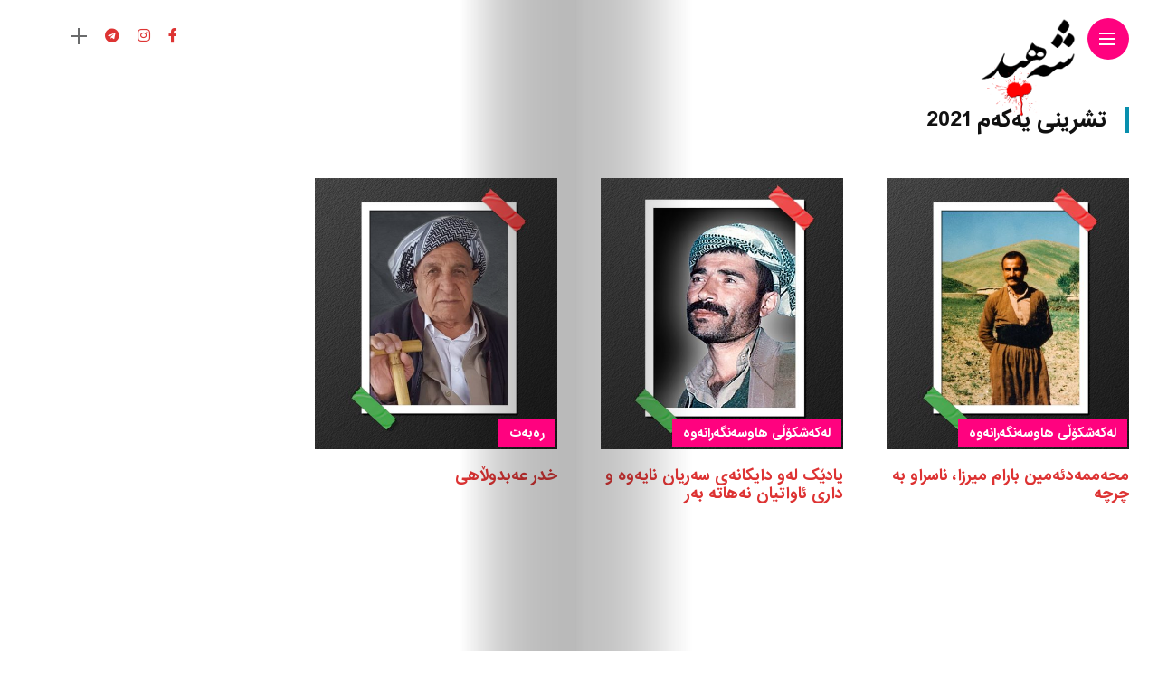

--- FILE ---
content_type: text/html; charset=UTF-8
request_url: https://shehid.com/?m=202110
body_size: 58463
content:
<!DOCTYPE html>
<html dir="rtl" lang="ckb">
<head>
    <meta charset="UTF-8">
    <meta http-equiv="X-UA-Compatible" content="IE=edge">
    <meta name="viewport" content="width=device-width, initial-scale=1">
    <link rel="profile" href="http://gmpg.org/xfn/11" />
    <link rel="pingback" href="https://shehid.com/xmlrpc.php">
		    <title>تشرینی یه‌كه‌م 2021 &#8211; شەهید</title>
<meta name='robots' content='max-image-preview:large' />
<link rel='dns-prefetch' href='//fonts.googleapis.com' />
<link rel="alternate" type="application/rss+xml" title="Feed ـی شەهید &raquo;" href="https://shehid.com/?feed=rss2" />
<link rel="alternate" type="application/rss+xml" title="Feed ـی لێدوانەکانی شەهید &raquo;" href="https://shehid.com/?feed=comments-rss2" />
<meta property="og:image" content="https://shehid.com/wp-content/uploads/2021/10/mahabad2323-490x550.jpg"/><meta property="og:description" content="نووسینی: سەڵاح شەشە کاک جەلیل گادانی و دادە چیمەن( برازای چرچەی) داوایان لێکردم بیرەوەری خۆم و کاک چرچەیان بۆ..."/><style id='wp-img-auto-sizes-contain-inline-css' type='text/css'>
img:is([sizes=auto i],[sizes^="auto," i]){contain-intrinsic-size:3000px 1500px}
/*# sourceURL=wp-img-auto-sizes-contain-inline-css */
</style>
<link rel='stylesheet' id='owl-carousel-css' href='https://shehid.com/wp-content/themes/anymag/assets/css/owl.carousel.css?ver=2.3.4' type='text/css' media='all' />
<link rel='stylesheet' id='fontawesome-css' href='https://shehid.com/wp-content/themes/anymag/assets/fonts/fontawesome-5.13.0/css/all.min.css?ver=5.13.0' type='text/css' media='all' />
<link rel='stylesheet' id='simplebar-css' href='https://shehid.com/wp-content/themes/anymag/assets/css/simple-bar.css?ver=2.2.1' type='text/css' media='all' />
<link rel='stylesheet' id='interlace-css-css' href='https://shehid.com/wp-content/themes/anymag/assets/css/interlace.css?ver=2.2.1' type='text/css' media='all' />
<link rel='stylesheet' id='anymag-main-css' href='https://shehid.com/wp-content/themes/anymag/style.css?ver=1.0' type='text/css' media='all' />
<style id='anymag-main-inline-css' type='text/css'>
body,input,.button,.content-part .post-meta,.widget_recent_entries span,.sidebar ul li.cat-item,.list-date,.latest-posts-meta,.post-meta,.slider-list-meta,.sidebar .widget_recent_comments .recentcomments .url,input,select,textarea {font-family:Poppins;}body,#hidden-sidebar.active .widgets-side,.magcover,.post-format,#top-bar-right,.turn-left {background:#fff;} .searchform-overlay {background-color:rgba(255,255,255,0.95);}body p {font-size:15px;line-height:1.6em; letter-spacing:0px;}h1,h2,h3,h4,h5,h6,.widget_recent_entries ul li a,.widget_recent_comments ul li a,.sidebar .widget-title,.post-readmore a,.intro-line h1,.sidebar .recentcomments a {font-family:Oswald;color:#111111;}a,.post-content a,.sidebar a,.post-comments span.reply a,.sidebar .widget a,.sidebar .widget.widget_archive li a {color:#111111;}a:hover,.post-content a:hover,.sidebar a:hover,.post-comments span.reply a:hover,.sidebar .widget ul li a:hover,.sidebar .widget.widget_archive li a:hover {color:#999999;} .post-title,.post-title a {font-size:26px; font-weight:800; line-height:1.3em; letter-spacing:0px;} .slide-title,.slide-title h2 a {font-size:44px; font-weight:800; letter-spacing:0px;} .slide-item {height:510px; } .page-title,.post-header h1,.item-related h5 a,.entry-title,.random-ttl a,.feat-categ-item .content-part h5 a,.sidebar .widget_recent_entries ul li a,.sidebar .widget-content .img-button,.sidebar .widget_recent_comments .recentcomments > a,.sidebar .latest-posts .latest-posts-item a {font-weight:800; } .top-menu-button,#nav-wrapper .simplebar-track.simplebar-vertical {background:#dd3333;}#nav-wrapper .simplebar-scrollbar::before {background:#ffffff} .nav-panel {background:#1e1e1e;}#nav-wrapper .nav-menu li a,.slicknav_nav li a {font-family:Oswald;font-size:33px;font-weight:800; } .magcover,.f-width #site-header {width:50%;} .magcontent,.f-width.nav-open #footer {width:50%; } .magheader {width:50%; } .f-width.nav-open #main-area {margin-left:50%;} .cover-logo {width:18%; } .single .cover-logo {width:80%;} .overlay,.post-overlay {opacity:.3; background:#000000} .fold-shadow-right,.fold-shadow-left,.fold-shadow {opacity:.0} .nav-panel .fold-shadow-left {opacity:.2}#nav-wrapper .nav-menu li a,.sub-menu-toggle::after,#nav-wrapper ul.nav-menu ul a,.slicknav_nav a,#top-search a.search {color:#ffffff;}#nav-wrapper .nav-menu li a:hover,#nav-wrapper .nav-menu li a:hover:after,#topbar-social-links a:hover,.slicknav_nav a:hover,.sticky-social a:hover,.sticky-subscribe a:hover,.current-menu-item > a {color:#fff!important;}#nav-wrapper .nav-menu li a {background:linear-gradient(to bottom,transparent 62%,#dd3333 0) left bottom/0 400% no-repeat; }#nav-wrapper .current-menu-item > a {background:#dd3333!important; }body,.post-list-entry p,.post-entry .post-meta li,.post-content,.post-author,.thecomment p,.latest-posts-meta,#post-navigation span,.sidebar .widget_recent_comments ul,.widget_meta li a,.about-content,.sidebar .widget_recent_comments .recentcomments .url,.comment-text .date,.post-navigation span,.searchform-overlay p,.searchform-overlay .search-field,.searchform-overlay .search-button,input,select,.hidden-sidebar-button a.open-hidden-sidebar,textarea {color:#787878;} .post-content h1,.post-content h2,.post-content h3,.post-content h4,.post-content h5,.post-content h6,.post-content blockquote,.comment-text blockquote,blockquote::before,.post-title,.post-title a,.about-title,.page-title,.post-header h1,.random-ttl a,.feat-title a,.item-related h5 a,.about-title,.about-content h5,.entry-title,.post-readmore a,.category-box h1,#post-navigation h6,.header-social-links a,.postnav-noimage .navprev::after,.postnav-noimage .navnext::after,.sidebar .widget-title,.sidebar .latest-posts-text h4 a,.sidebar .widget_recent_entries a,.sidebar .recentcomments a,.sidebar .widget-content .img-button,.thecomment .comment-text h6.author,.thecomment .comment-text h6.author a,#respond h,label {color:#111111;} .post-title:hover,.post-title a:hover,.random-ttl a:hover,.feat-title a:hover,.post-readmore a:hover,.item-related h5 a:hover,.post-navigation a:hover h6,.sidebar .latest-posts .latest-posts-text h4 a:hover,.sidebar .widget_recent_entries ul li a:hover,.sidebar #recentcomments li a:hover,.header-social-links a:hover {color:#999999;} .post-item .image-part,.owl-stage-outer,.random-image,.feat-categ-item .image-part,.category-wid .category-img,.about-img{border-radius:0px; } .post-item .image-part,.post-list .post-item .image-part {height:300px; } .entry-title {font-size:45px;line-height:1em; letter-spacing:0px; } .underline a {background:linear-gradient(to bottom,transparent 62%,#dd3333 0) left bottom/0 20% no-repeat; } .section-title h4,.author-content {border-left:3px solid #dd3333; }content-part .post-meta,.content-part .post-meta a,.post-meta li,.post-meta li span,.post-entry .post-meta a,.widget-date {color:#111111;}ul.post-meta li:not(:last-child)::after {background:#dd3333;} .content-part .post-meta a:hover,.sidebar .widget .tagcloud a:hover,.post-tags a:hover,.post-entry .post-meta a:hover {color:#999999;} .owl-prev:hover i,.owl-next:hover i,.widget li > .narrow i,.error404 h1 span,.intro-line h1 i,.intro-line h1 b,.intro-line h1 em,.intro-line h1 strong {color:#dd3333;} .post-categs-box .categ a,.single-categs-box .categ a {background:#dd3333;} .post-categs .categ a,.single-categs .categ a,.sidebar ul li.cat-item a,.sidebar ul li.cat-item a:hover {color:#dd3333;}blockquote {border-left:3px solid #dd3333; } .category-box h1 {border-left:5px solid #dd3333; } .post-format {color:#dd3333; } .post-tags a,.sidebar .widget .tagcloud a {background:#f2f2f2!important; color:#787878!important; } .post-readmore i,.post-comments .reply i {color:#dd3333!important; } .related-posts-cover-title h4 {border-bottom:3px solid #dd3333; } .sidebar .widget-title,.random-posts-title h3 {border-left:3px solid #dd3333; } .wp-block-search button,input[type='submit'],input.button {font-family:Oswald;background:#dd3333!important; color:#fff!important; } .wp-block-search button:hover,input[type="submit"]:hover,input.button:hover {background:#dd3333!important; color:#ffffff!important; } .wp-block-button a.wp-block-button__link {background-color:#dd3333; color:#ffffff; border:2px solid #dd3333; } .wp-block-button.is-style-outline a.wp-block-button__link {border:2px solid #dd3333; } .wp-block-button a.wp-block-button__link:hover,.wp-block-button.is-style-outline a.wp-block-button__link:hover {background-color:#dd3333; color:#ffffff; border:2px solid #dd3333; } .pagination .page-numbers.current,.pagination-post > span {background:#dd3333; color:#ffffff; } .navigation.pagination .nav-links a {background:#eeeeee; color:#787878; } .navigation.pagination .nav-links a:hover {background:#e8e8e8; color:#111111; } .intro-line {width:60%;} .intro-line h1 {font-size:26px; }#footer {background:#fafafa;}#footer,#footer-copyright {color:#989898;}#footer a {color:#111111;}#footer a:hover {color:#989898!important;}
/*# sourceURL=anymag-main-inline-css */
</style>
<link rel='stylesheet' id='anymag-responsive-css' href='https://shehid.com/wp-content/themes/anymag/assets/css/responsive.css?ver=1.0' type='text/css' media='all' />
<link rel='stylesheet' id='widgets-fonts-css' href='//fonts.googleapis.com/css?family=Bitter%3A400%2C500%2C600%7CPlayfair+Display%3A400%2C500%2C700%7COswald%3A400%2C500%2C600%7CRoboto%3A400%2C500%2C600%7CTeko%3A400%2C500%2C600&#038;subset=latin%2Clatin-ext' type='text/css' media='all' />
<link rel='stylesheet' id='sbi_styles-css' href='https://shehid.com/wp-content/plugins/instagram-feed/css/sbi-styles.min.css?ver=6.10.0' type='text/css' media='all' />
<style id='wp-emoji-styles-inline-css' type='text/css'>

	img.wp-smiley, img.emoji {
		display: inline !important;
		border: none !important;
		box-shadow: none !important;
		height: 1em !important;
		width: 1em !important;
		margin: 0 0.07em !important;
		vertical-align: -0.1em !important;
		background: none !important;
		padding: 0 !important;
	}
/*# sourceURL=wp-emoji-styles-inline-css */
</style>
<style id='wp-block-library-inline-css' type='text/css'>
:root{--wp-block-synced-color:#7a00df;--wp-block-synced-color--rgb:122,0,223;--wp-bound-block-color:var(--wp-block-synced-color);--wp-editor-canvas-background:#ddd;--wp-admin-theme-color:#007cba;--wp-admin-theme-color--rgb:0,124,186;--wp-admin-theme-color-darker-10:#006ba1;--wp-admin-theme-color-darker-10--rgb:0,107,160.5;--wp-admin-theme-color-darker-20:#005a87;--wp-admin-theme-color-darker-20--rgb:0,90,135;--wp-admin-border-width-focus:2px}@media (min-resolution:192dpi){:root{--wp-admin-border-width-focus:1.5px}}.wp-element-button{cursor:pointer}:root .has-very-light-gray-background-color{background-color:#eee}:root .has-very-dark-gray-background-color{background-color:#313131}:root .has-very-light-gray-color{color:#eee}:root .has-very-dark-gray-color{color:#313131}:root .has-vivid-green-cyan-to-vivid-cyan-blue-gradient-background{background:linear-gradient(135deg,#00d084,#0693e3)}:root .has-purple-crush-gradient-background{background:linear-gradient(135deg,#34e2e4,#4721fb 50%,#ab1dfe)}:root .has-hazy-dawn-gradient-background{background:linear-gradient(135deg,#faaca8,#dad0ec)}:root .has-subdued-olive-gradient-background{background:linear-gradient(135deg,#fafae1,#67a671)}:root .has-atomic-cream-gradient-background{background:linear-gradient(135deg,#fdd79a,#004a59)}:root .has-nightshade-gradient-background{background:linear-gradient(135deg,#330968,#31cdcf)}:root .has-midnight-gradient-background{background:linear-gradient(135deg,#020381,#2874fc)}:root{--wp--preset--font-size--normal:16px;--wp--preset--font-size--huge:42px}.has-regular-font-size{font-size:1em}.has-larger-font-size{font-size:2.625em}.has-normal-font-size{font-size:var(--wp--preset--font-size--normal)}.has-huge-font-size{font-size:var(--wp--preset--font-size--huge)}.has-text-align-center{text-align:center}.has-text-align-left{text-align:left}.has-text-align-right{text-align:right}.has-fit-text{white-space:nowrap!important}#end-resizable-editor-section{display:none}.aligncenter{clear:both}.items-justified-left{justify-content:flex-start}.items-justified-center{justify-content:center}.items-justified-right{justify-content:flex-end}.items-justified-space-between{justify-content:space-between}.screen-reader-text{border:0;clip-path:inset(50%);height:1px;margin:-1px;overflow:hidden;padding:0;position:absolute;width:1px;word-wrap:normal!important}.screen-reader-text:focus{background-color:#ddd;clip-path:none;color:#444;display:block;font-size:1em;height:auto;left:5px;line-height:normal;padding:15px 23px 14px;text-decoration:none;top:5px;width:auto;z-index:100000}html :where(.has-border-color){border-style:solid}html :where([style*=border-top-color]){border-top-style:solid}html :where([style*=border-right-color]){border-right-style:solid}html :where([style*=border-bottom-color]){border-bottom-style:solid}html :where([style*=border-left-color]){border-left-style:solid}html :where([style*=border-width]){border-style:solid}html :where([style*=border-top-width]){border-top-style:solid}html :where([style*=border-right-width]){border-right-style:solid}html :where([style*=border-bottom-width]){border-bottom-style:solid}html :where([style*=border-left-width]){border-left-style:solid}html :where(img[class*=wp-image-]){height:auto;max-width:100%}:where(figure){margin:0 0 1em}html :where(.is-position-sticky){--wp-admin--admin-bar--position-offset:var(--wp-admin--admin-bar--height,0px)}@media screen and (max-width:600px){html :where(.is-position-sticky){--wp-admin--admin-bar--position-offset:0px}}

/*# sourceURL=wp-block-library-inline-css */
</style><style id='global-styles-inline-css' type='text/css'>
:root{--wp--preset--aspect-ratio--square: 1;--wp--preset--aspect-ratio--4-3: 4/3;--wp--preset--aspect-ratio--3-4: 3/4;--wp--preset--aspect-ratio--3-2: 3/2;--wp--preset--aspect-ratio--2-3: 2/3;--wp--preset--aspect-ratio--16-9: 16/9;--wp--preset--aspect-ratio--9-16: 9/16;--wp--preset--color--black: #000000;--wp--preset--color--cyan-bluish-gray: #abb8c3;--wp--preset--color--white: #ffffff;--wp--preset--color--pale-pink: #f78da7;--wp--preset--color--vivid-red: #cf2e2e;--wp--preset--color--luminous-vivid-orange: #ff6900;--wp--preset--color--luminous-vivid-amber: #fcb900;--wp--preset--color--light-green-cyan: #7bdcb5;--wp--preset--color--vivid-green-cyan: #00d084;--wp--preset--color--pale-cyan-blue: #8ed1fc;--wp--preset--color--vivid-cyan-blue: #0693e3;--wp--preset--color--vivid-purple: #9b51e0;--wp--preset--gradient--vivid-cyan-blue-to-vivid-purple: linear-gradient(135deg,rgb(6,147,227) 0%,rgb(155,81,224) 100%);--wp--preset--gradient--light-green-cyan-to-vivid-green-cyan: linear-gradient(135deg,rgb(122,220,180) 0%,rgb(0,208,130) 100%);--wp--preset--gradient--luminous-vivid-amber-to-luminous-vivid-orange: linear-gradient(135deg,rgb(252,185,0) 0%,rgb(255,105,0) 100%);--wp--preset--gradient--luminous-vivid-orange-to-vivid-red: linear-gradient(135deg,rgb(255,105,0) 0%,rgb(207,46,46) 100%);--wp--preset--gradient--very-light-gray-to-cyan-bluish-gray: linear-gradient(135deg,rgb(238,238,238) 0%,rgb(169,184,195) 100%);--wp--preset--gradient--cool-to-warm-spectrum: linear-gradient(135deg,rgb(74,234,220) 0%,rgb(151,120,209) 20%,rgb(207,42,186) 40%,rgb(238,44,130) 60%,rgb(251,105,98) 80%,rgb(254,248,76) 100%);--wp--preset--gradient--blush-light-purple: linear-gradient(135deg,rgb(255,206,236) 0%,rgb(152,150,240) 100%);--wp--preset--gradient--blush-bordeaux: linear-gradient(135deg,rgb(254,205,165) 0%,rgb(254,45,45) 50%,rgb(107,0,62) 100%);--wp--preset--gradient--luminous-dusk: linear-gradient(135deg,rgb(255,203,112) 0%,rgb(199,81,192) 50%,rgb(65,88,208) 100%);--wp--preset--gradient--pale-ocean: linear-gradient(135deg,rgb(255,245,203) 0%,rgb(182,227,212) 50%,rgb(51,167,181) 100%);--wp--preset--gradient--electric-grass: linear-gradient(135deg,rgb(202,248,128) 0%,rgb(113,206,126) 100%);--wp--preset--gradient--midnight: linear-gradient(135deg,rgb(2,3,129) 0%,rgb(40,116,252) 100%);--wp--preset--font-size--small: 13px;--wp--preset--font-size--medium: 20px;--wp--preset--font-size--large: 36px;--wp--preset--font-size--x-large: 42px;--wp--preset--spacing--20: 0.44rem;--wp--preset--spacing--30: 0.67rem;--wp--preset--spacing--40: 1rem;--wp--preset--spacing--50: 1.5rem;--wp--preset--spacing--60: 2.25rem;--wp--preset--spacing--70: 3.38rem;--wp--preset--spacing--80: 5.06rem;--wp--preset--shadow--natural: 6px 6px 9px rgba(0, 0, 0, 0.2);--wp--preset--shadow--deep: 12px 12px 50px rgba(0, 0, 0, 0.4);--wp--preset--shadow--sharp: 6px 6px 0px rgba(0, 0, 0, 0.2);--wp--preset--shadow--outlined: 6px 6px 0px -3px rgb(255, 255, 255), 6px 6px rgb(0, 0, 0);--wp--preset--shadow--crisp: 6px 6px 0px rgb(0, 0, 0);}:where(.is-layout-flex){gap: 0.5em;}:where(.is-layout-grid){gap: 0.5em;}body .is-layout-flex{display: flex;}.is-layout-flex{flex-wrap: wrap;align-items: center;}.is-layout-flex > :is(*, div){margin: 0;}body .is-layout-grid{display: grid;}.is-layout-grid > :is(*, div){margin: 0;}:where(.wp-block-columns.is-layout-flex){gap: 2em;}:where(.wp-block-columns.is-layout-grid){gap: 2em;}:where(.wp-block-post-template.is-layout-flex){gap: 1.25em;}:where(.wp-block-post-template.is-layout-grid){gap: 1.25em;}.has-black-color{color: var(--wp--preset--color--black) !important;}.has-cyan-bluish-gray-color{color: var(--wp--preset--color--cyan-bluish-gray) !important;}.has-white-color{color: var(--wp--preset--color--white) !important;}.has-pale-pink-color{color: var(--wp--preset--color--pale-pink) !important;}.has-vivid-red-color{color: var(--wp--preset--color--vivid-red) !important;}.has-luminous-vivid-orange-color{color: var(--wp--preset--color--luminous-vivid-orange) !important;}.has-luminous-vivid-amber-color{color: var(--wp--preset--color--luminous-vivid-amber) !important;}.has-light-green-cyan-color{color: var(--wp--preset--color--light-green-cyan) !important;}.has-vivid-green-cyan-color{color: var(--wp--preset--color--vivid-green-cyan) !important;}.has-pale-cyan-blue-color{color: var(--wp--preset--color--pale-cyan-blue) !important;}.has-vivid-cyan-blue-color{color: var(--wp--preset--color--vivid-cyan-blue) !important;}.has-vivid-purple-color{color: var(--wp--preset--color--vivid-purple) !important;}.has-black-background-color{background-color: var(--wp--preset--color--black) !important;}.has-cyan-bluish-gray-background-color{background-color: var(--wp--preset--color--cyan-bluish-gray) !important;}.has-white-background-color{background-color: var(--wp--preset--color--white) !important;}.has-pale-pink-background-color{background-color: var(--wp--preset--color--pale-pink) !important;}.has-vivid-red-background-color{background-color: var(--wp--preset--color--vivid-red) !important;}.has-luminous-vivid-orange-background-color{background-color: var(--wp--preset--color--luminous-vivid-orange) !important;}.has-luminous-vivid-amber-background-color{background-color: var(--wp--preset--color--luminous-vivid-amber) !important;}.has-light-green-cyan-background-color{background-color: var(--wp--preset--color--light-green-cyan) !important;}.has-vivid-green-cyan-background-color{background-color: var(--wp--preset--color--vivid-green-cyan) !important;}.has-pale-cyan-blue-background-color{background-color: var(--wp--preset--color--pale-cyan-blue) !important;}.has-vivid-cyan-blue-background-color{background-color: var(--wp--preset--color--vivid-cyan-blue) !important;}.has-vivid-purple-background-color{background-color: var(--wp--preset--color--vivid-purple) !important;}.has-black-border-color{border-color: var(--wp--preset--color--black) !important;}.has-cyan-bluish-gray-border-color{border-color: var(--wp--preset--color--cyan-bluish-gray) !important;}.has-white-border-color{border-color: var(--wp--preset--color--white) !important;}.has-pale-pink-border-color{border-color: var(--wp--preset--color--pale-pink) !important;}.has-vivid-red-border-color{border-color: var(--wp--preset--color--vivid-red) !important;}.has-luminous-vivid-orange-border-color{border-color: var(--wp--preset--color--luminous-vivid-orange) !important;}.has-luminous-vivid-amber-border-color{border-color: var(--wp--preset--color--luminous-vivid-amber) !important;}.has-light-green-cyan-border-color{border-color: var(--wp--preset--color--light-green-cyan) !important;}.has-vivid-green-cyan-border-color{border-color: var(--wp--preset--color--vivid-green-cyan) !important;}.has-pale-cyan-blue-border-color{border-color: var(--wp--preset--color--pale-cyan-blue) !important;}.has-vivid-cyan-blue-border-color{border-color: var(--wp--preset--color--vivid-cyan-blue) !important;}.has-vivid-purple-border-color{border-color: var(--wp--preset--color--vivid-purple) !important;}.has-vivid-cyan-blue-to-vivid-purple-gradient-background{background: var(--wp--preset--gradient--vivid-cyan-blue-to-vivid-purple) !important;}.has-light-green-cyan-to-vivid-green-cyan-gradient-background{background: var(--wp--preset--gradient--light-green-cyan-to-vivid-green-cyan) !important;}.has-luminous-vivid-amber-to-luminous-vivid-orange-gradient-background{background: var(--wp--preset--gradient--luminous-vivid-amber-to-luminous-vivid-orange) !important;}.has-luminous-vivid-orange-to-vivid-red-gradient-background{background: var(--wp--preset--gradient--luminous-vivid-orange-to-vivid-red) !important;}.has-very-light-gray-to-cyan-bluish-gray-gradient-background{background: var(--wp--preset--gradient--very-light-gray-to-cyan-bluish-gray) !important;}.has-cool-to-warm-spectrum-gradient-background{background: var(--wp--preset--gradient--cool-to-warm-spectrum) !important;}.has-blush-light-purple-gradient-background{background: var(--wp--preset--gradient--blush-light-purple) !important;}.has-blush-bordeaux-gradient-background{background: var(--wp--preset--gradient--blush-bordeaux) !important;}.has-luminous-dusk-gradient-background{background: var(--wp--preset--gradient--luminous-dusk) !important;}.has-pale-ocean-gradient-background{background: var(--wp--preset--gradient--pale-ocean) !important;}.has-electric-grass-gradient-background{background: var(--wp--preset--gradient--electric-grass) !important;}.has-midnight-gradient-background{background: var(--wp--preset--gradient--midnight) !important;}.has-small-font-size{font-size: var(--wp--preset--font-size--small) !important;}.has-medium-font-size{font-size: var(--wp--preset--font-size--medium) !important;}.has-large-font-size{font-size: var(--wp--preset--font-size--large) !important;}.has-x-large-font-size{font-size: var(--wp--preset--font-size--x-large) !important;}
/*# sourceURL=global-styles-inline-css */
</style>

<style id='classic-theme-styles-inline-css' type='text/css'>
/*! This file is auto-generated */
.wp-block-button__link{color:#fff;background-color:#32373c;border-radius:9999px;box-shadow:none;text-decoration:none;padding:calc(.667em + 2px) calc(1.333em + 2px);font-size:1.125em}.wp-block-file__button{background:#32373c;color:#fff;text-decoration:none}
/*# sourceURL=/wp-includes/css/classic-themes.min.css */
</style>
<link rel='stylesheet' id='contact-form-7-css' href='https://shehid.com/wp-content/plugins/contact-form-7/includes/css/styles.css?ver=6.1.4' type='text/css' media='all' />
<link rel='stylesheet' id='contact-form-7-rtl-css' href='https://shehid.com/wp-content/plugins/contact-form-7/includes/css/styles-rtl.css?ver=6.1.4' type='text/css' media='all' />
<link rel='stylesheet' id='google-fonts-anymag-css' href='//fonts.googleapis.com/css?family=Poppins:100,100italic,200,200italic,300,300italic,400,400italic,500,500italic,600,600italic,700,700italic,800,800italic,900,900italic%7COswald:100,100italic,200,200italic,300,300italic,400,400italic,500,500italic,600,600italic,700,700italic,800,800italic,900,900italic' type='text/css' media='all' />
<link rel='stylesheet' id='anymag-style-css' href='https://shehid.com/wp-content/themes/anymag/style.css?ver=542316701873' type='text/css' media='all' />
<link rel='stylesheet' id='forget-about-shortcode-buttons-css' href='https://shehid.com/wp-content/plugins/forget-about-shortcode-buttons/public/css/button-styles.css?ver=2.1.3' type='text/css' media='all' />
<script type="text/javascript" src="https://shehid.com/wp-includes/js/jquery/jquery.min.js?ver=3.7.1" id="jquery-core-js"></script>
<script type="text/javascript" src="https://shehid.com/wp-includes/js/jquery/jquery-migrate.min.js?ver=3.4.1" id="jquery-migrate-js"></script>
<link rel="https://api.w.org/" href="https://shehid.com/index.php?rest_route=/" /><link rel="EditURI" type="application/rsd+xml" title="RSD" href="https://shehid.com/xmlrpc.php?rsd" />
<link rel="stylesheet" href="https://shehid.com/wp-content/themes/anymag/rtl.css" type="text/css" media="screen" /><meta name="generator" content="WordPress 6.9" />
<style type="text/css">.recentcomments a{display:inline !important;padding:0 !important;margin:0 !important;}</style><link rel="icon" href="https://shehid.com/wp-content/uploads/2022/08/cropped-arm-kdpi-1-32x32.jpg" sizes="32x32" />
<link rel="icon" href="https://shehid.com/wp-content/uploads/2022/08/cropped-arm-kdpi-1-192x192.jpg" sizes="192x192" />
<link rel="apple-touch-icon" href="https://shehid.com/wp-content/uploads/2022/08/cropped-arm-kdpi-1-180x180.jpg" />
<meta name="msapplication-TileImage" content="https://shehid.com/wp-content/uploads/2022/08/cropped-arm-kdpi-1-270x270.jpg" />
		<style type="text/css" id="wp-custom-css">
			.post-content p {
	margin-bottom:0px !important;
}
.pagination {
    display: inline-block;
    padding-left: 0;
    margin: 20px 0;
    border-radius: 4px;
}
.pagination > li {
    display: inline;
}
.pagination > li > a,
.pagination > li > span {
    position: relative;
    float: left;
    padding: 6px 12px;
    margin-left: -1px;
    line-height: 1.42857143;
    color: #337ab7;
    text-decoration: none;
    background-color: #fff;
    border: 1px solid #ddd;
}
.pagination > li:first-child > a,
.pagination > li:first-child > span {
    margin-left: 0;
    border-top-left-radius: 4px;
    border-bottom-left-radius: 4px;
}
.pagination > li:last-child > a,
.pagination > li:last-child > span {
    border-top-right-radius: 4px;
    border-bottom-right-radius: 4px;
}
.pagination > li > a:focus,
.pagination > li > a:hover,
.pagination > li > span:focus,
.pagination > li > span:hover {
    z-index: 2;
    color: #23527c;
    background-color: #eee;
    border-color: #ddd;
}
.pagination > .active > a,
.pagination > .active > a:focus,
.pagination > .active > a:hover,
.pagination > .active > span,
.pagination > .active > span:focus,
.pagination > .active > span:hover {
    z-index: 3;
    color: #fff;
    cursor: default;
    background-color: #337ab7;
    border-color: #337ab7;
}
.pagination > .disabled > a,
.pagination > .disabled > a:focus,
.pagination > .disabled > a:hover,
.pagination > .disabled > span,
.pagination > .disabled > span:focus,
.pagination > .disabled > span:hover {
    color: #777;
    cursor: not-allowed;
    background-color: #fff;
    border-color: #ddd;
}
.pagination-lg > li > a,
.pagination-lg > li > span {
    padding: 10px 16px;
    font-size: 18px;
    line-height: 1.3333333;
}
.pagination-lg > li:first-child > a,
.pagination-lg > li:first-child > span {
    border-top-left-radius: 6px;
    border-bottom-left-radius: 6px;
}
.pagination-lg > li:last-child > a,
.pagination-lg > li:last-child > span {
    border-top-right-radius: 6px;
    border-bottom-right-radius: 6px;
}
.pagination-sm > li > a,
.pagination-sm > li > span {
    padding: 5px 10px;
    font-size: 12px;
    line-height: 1.5;
}
.pagination-sm > li:first-child > a,
.pagination-sm > li:first-child > span {
    border-top-left-radius: 3px;
    border-bottom-left-radius: 3px;
}
.pagination-sm > li:last-child > a,
.pagination-sm > li:last-child > span {
    border-top-right-radius: 3px;
    border-bottom-right-radius: 3px;
}

.pager {
    padding-left: 0;
    margin: 20px 0;
    text-align: center;
    list-style: none;
}
.pager li {
    display: inline;
}
.pager li > a,
.pager li > span {
    display: inline-block;
    padding: 5px 14px;
    background-color: #fff;
    border: 1px solid #ddd;
    border-radius: 15px;
}
.pager li > a:focus,
.pager li > a:hover {
    text-decoration: none;
    background-color: #eee;
}
.pager .next > a,
.pager .next > span {
    float: right;
}
.pager .previous > a,
.pager .previous > span {
    float: left;
}
.pager .disabled > a,
.pager .disabled > a:focus,
.pager .disabled > a:hover,
.pager .disabled > span {
    color: #777;
    cursor: not-allowed;
    background-color: #fff;
}



.post-title, .post-title a ,  .random-ttl h5 a {
	
	color:#dd3333 !important;

}


.pagination > .active > a, .pagination > .active > a:focus, .pagination > .active > a:hover, .pagination > .active > span, .pagination > .active > span:focus, .pagination > .active > span:hover {

	background-color: #dd3333 !important;
 	border-color: #fff !important;

}


.underline a {

background: linear-gradient(to bottom,transparent 62%,#dd3333 0) right bottom/0 20% no-repeat !important;

}

.pagination > li > a, .pagination > li > span {
	color:#dd3333 !important;
}

ul , ul li , ol li {
	list-style:none !important;
}

.header-social-links a , .post-entry .entry-title{
  color: #dd3433 !important;
}

.pagination li.active span {
	color:#fff !important;
}


.category-2 .post-grid .post-item {
    margin: 0 0 50px 2% !important;
}



.post-content li , .post-content p , .post-content li span , .post-content p span {

	font-size:15px !important;

}

h5 {
  font-size: 14px;
}
h6 {
  font-size: 15px;
}

#nav-wrapper .nav-menu li a, .slicknav_nav li a {
	    font-size: 23px !important;
	 	line-height: 52px !important;
}


.entry-title {
	font-size:26px !important;
	line-height:50px;
	
}

.feat-categ-item .content-part h5 a {
	font-size: 15px !important;
	line-height:32px !important;
}

.post-title, .post-title a {
    font-size: 16px !important;
}

.f-width .category-box h1 {
  font-size: 23px !important;
}

.post-categs-box .categ a, .single-categs-box .categ a {
	font-size: 13px !important;
}


.slide-title, .slide-title h2 a {
    font-size: 28px !important;
    line-height: 49px !important;
}

.sidebar .widget-title, .random-posts-title h3 {
	font-family: 'K24';
}

.sidebar ul li.cat-item a {
	font-family: 'K24';
}

.post-meta , .single-post-date {
	display:none !important;
}		</style>
		</head>

<body class="rtl archive date wp-theme-anymag">

  	
	<div id="hidden-sidebar" class="sidebar">
		<div class="widgets-side">
			<a href="#" class="close-button"><i class="close-icon"></i></a>
			<div id="archives-2" class="widget widget_archive"><h4 class="widget-title">ئه‌رشیفه‌کان</h4>
			<ul>
					<li><a href='https://shehid.com/?m=202406'>حوزه‌یران 2024</a></li>
	<li><a href='https://shehid.com/?m=202405'>ئایار 2024</a></li>
	<li><a href='https://shehid.com/?m=202302'>شوبات 2023</a></li>
	<li><a href='https://shehid.com/?m=202212'>كانونی یه‌كه‌م 2022</a></li>
	<li><a href='https://shehid.com/?m=202210'>تشرینی یه‌كه‌م 2022</a></li>
	<li><a href='https://shehid.com/?m=202209'>ئه‌یلول 2022</a></li>
	<li><a href='https://shehid.com/?m=202208'>ئاب 2022</a></li>
	<li><a href='https://shehid.com/?m=202207'>تەممووز 2022</a></li>
	<li><a href='https://shehid.com/?m=202206'>حوزه‌یران 2022</a></li>
	<li><a href='https://shehid.com/?m=202205'>ئایار 2022</a></li>
	<li><a href='https://shehid.com/?m=202204'>نیسان 2022</a></li>
	<li><a href='https://shehid.com/?m=202203'>ئازار 2022</a></li>
	<li><a href='https://shehid.com/?m=202202'>شوبات 2022</a></li>
	<li><a href='https://shehid.com/?m=202201'>كانونی دووه‌م 2022</a></li>
	<li><a href='https://shehid.com/?m=202112'>كانونی یه‌كه‌م 2021</a></li>
	<li><a href='https://shehid.com/?m=202111'>تشرینی دووه‌م 2021</a></li>
	<li><a href='https://shehid.com/?m=202110'>تشرینی یه‌كه‌م 2021</a></li>
	<li><a href='https://shehid.com/?m=202109'>ئه‌یلول 2021</a></li>
	<li><a href='https://shehid.com/?m=202108'>ئاب 2021</a></li>
	<li><a href='https://shehid.com/?m=202107'>تەممووز 2021</a></li>
	<li><a href='https://shehid.com/?m=202106'>حوزه‌یران 2021</a></li>
	<li><a href='https://shehid.com/?m=202105'>ئایار 2021</a></li>
	<li><a href='https://shehid.com/?m=202104'>نیسان 2021</a></li>
	<li><a href='https://shehid.com/?m=202103'>ئازار 2021</a></li>
	<li><a href='https://shehid.com/?m=202102'>شوبات 2021</a></li>
	<li><a href='https://shehid.com/?m=202101'>كانونی دووه‌م 2021</a></li>
	<li><a href='https://shehid.com/?m=202005'>ئایار 2020</a></li>
	<li><a href='https://shehid.com/?m=202004'>نیسان 2020</a></li>
			</ul>

			</div><div id="categories-2" class="widget widget_categories"><h4 class="widget-title">هاوپۆله‌كان</h4>
			<ul>
					<li class="cat-item cat-item-81"><a href="https://shehid.com/?cat=81">ئیعدامی ٥٩ لاوی مەهاباد</a>
</li>
	<li class="cat-item cat-item-2"><a href="https://shehid.com/?cat=2">بابەت</a>
</li>
	<li class="cat-item cat-item-46"><a href="https://shehid.com/?cat=46">بانە</a>
</li>
	<li class="cat-item cat-item-47"><a href="https://shehid.com/?cat=47">بۆکان</a>
</li>
	<li class="cat-item cat-item-78"><a href="https://shehid.com/?cat=78">پەرتووکی شەهیدان</a>
</li>
	<li class="cat-item cat-item-68"><a href="https://shehid.com/?cat=68">پۆستەری شەهیدان</a>
</li>
	<li class="cat-item cat-item-65"><a href="https://shehid.com/?cat=65">پیرانشار</a>
</li>
	<li class="cat-item cat-item-76"><a href="https://shehid.com/?cat=76">جوڵانەوەی ٤٦-٤٧</a>
</li>
	<li class="cat-item cat-item-66"><a href="https://shehid.com/?cat=66">دالەهۆ</a>
</li>
	<li class="cat-item cat-item-48"><a href="https://shehid.com/?cat=48">دیواندەرە</a>
</li>
	<li class="cat-item cat-item-49"><a href="https://shehid.com/?cat=49">رەبەت</a>
</li>
	<li class="cat-item cat-item-44"><a href="https://shehid.com/?cat=44">ڕێبەرانی شەهید</a>
</li>
	<li class="cat-item cat-item-69"><a href="https://shehid.com/?cat=69">ژیاننامەی شەهیدان</a>
</li>
	<li class="cat-item cat-item-50"><a href="https://shehid.com/?cat=50">سنە</a>
</li>
	<li class="cat-item cat-item-51"><a href="https://shehid.com/?cat=51">سەردەشت</a>
</li>
	<li class="cat-item cat-item-52"><a href="https://shehid.com/?cat=52">سەقز</a>
</li>
	<li class="cat-item cat-item-53"><a href="https://shehid.com/?cat=53">سەڵماس</a>
</li>
	<li class="cat-item cat-item-54"><a href="https://shehid.com/?cat=54">شنۆ</a>
</li>
	<li class="cat-item cat-item-77"><a href="https://shehid.com/?cat=77">شەهیدانی ١٧ ی خەرمانان</a>
</li>
	<li class="cat-item cat-item-83"><a href="https://shehid.com/?cat=83">شەهیدانی ٦ ی ڕەزبەر</a>
</li>
	<li class="cat-item cat-item-45"><a href="https://shehid.com/?cat=45">شەهیدانی ڕێبەریی</a>
</li>
	<li class="cat-item cat-item-75"><a href="https://shehid.com/?cat=75">شەهیدانی کۆماری کوردستان</a>
</li>
	<li class="cat-item cat-item-62"><a href="https://shehid.com/?cat=62">فەرماندەرانی شەهید</a>
</li>
	<li class="cat-item cat-item-63"><a href="https://shehid.com/?cat=63">کاروانی شەهیدان</a>
</li>
	<li class="cat-item cat-item-67"><a href="https://shehid.com/?cat=67">کرماشان و کامیاران</a>
</li>
	<li class="cat-item cat-item-79"><a href="https://shehid.com/?cat=79">لەکەشکۆڵی هاوسەنگەرانەوە</a>
</li>
	<li class="cat-item cat-item-55"><a href="https://shehid.com/?cat=55">ماکۆ ، خۆی</a>
</li>
	<li class="cat-item cat-item-56"><a href="https://shehid.com/?cat=56">مەریوان</a>
</li>
	<li class="cat-item cat-item-57"><a href="https://shehid.com/?cat=57">مەهاباد</a>
</li>
	<li class="cat-item cat-item-58"><a href="https://shehid.com/?cat=58">نەغەدە</a>
</li>
	<li class="cat-item cat-item-59"><a href="https://shehid.com/?cat=59">هەورامان و جوانرۆ</a>
</li>
	<li class="cat-item cat-item-60"><a href="https://shehid.com/?cat=60">هەوشار</a>
</li>
	<li class="cat-item cat-item-61"><a href="https://shehid.com/?cat=61">ورمێ</a>
</li>
	<li class="cat-item cat-item-1"><a href="https://shehid.com/?cat=1">یادی شەهیدان</a>
</li>
			</ul>

			</div><div id="meta-2" class="widget widget_meta"><h4 class="widget-title">په‌یوه‌ندی دار:</h4>
		<ul>
						<li><a href="https://shehid.com/wp-login.php">چوونەژوورەوە</a></li>
			<li><a href="https://shehid.com/?feed=rss2">ڕاگەیەنەری بابەتەکان</a></li>
			<li><a href="https://shehid.com/?feed=comments-rss2">پێشبردنی سەرنجەکان</a></li>

			<li><a href="https://wordpress.org/">WordPress.org</a></li>
		</ul>

		</div><div id="category-9" class="widget widget_category"></div>		</div>
	</div>
<div class="site-wrapper f-width">
  <div class="magheader">
    <header id="site-header">
  
  <div class="top-menu-button">
    <a href="#" class="open-hidden-menu">
      <span class="bar-1"></span>
      <span class="bar-2"></span>
      <span class="bar-3"></span>
    </a>
  </div>

  <div class="top-logo">
        <a href="https://shehid.com/"><img src="https://shehid.com/wp-content/uploads/2021/01/logotransparent.png" alt="شەهید" /></a>
     
  </div>
  
  <div class="nav-panel">
    <div class="fold-shadow-left"></div>
    <div class="nav-header">
      <div class="menu-logo">
                <a href="https://shehid.com/"><img src="https://shehid.com/wp-content/uploads/2022/08/Arm_KDPI2022.png" alt="شەهید" /></a>
         
      </div>
          </div>
    <div id="nav-wrapper" data-simplebar>
      <div class="menu-%d9%be%db%95%d8%b1%d8%aa%d9%88%d9%88%d9%83-container"><ul id="menu-%d9%be%db%95%d8%b1%d8%aa%d9%88%d9%88%d9%83" class="nav-menu"><li id="menu-item-1273" class="menu-item menu-item-type-custom menu-item-object-custom menu-item-home menu-item-1273"><a href="http://shehid.com">سەرەتا</a></li>
<li id="menu-item-3424" class="menu-item menu-item-type-taxonomy menu-item-object-category menu-item-3424"><a href="https://shehid.com/?cat=75">شەهیدانی کۆماری کوردستان</a></li>
<li id="menu-item-3425" class="menu-item menu-item-type-taxonomy menu-item-object-category menu-item-3425"><a href="https://shehid.com/?cat=76">جوڵانەوەی ٤٦-٤٧</a></li>
<li id="menu-item-1274" class="menu-item menu-item-type-taxonomy menu-item-object-category menu-item-has-children menu-item-1274"><a href="https://shehid.com/?cat=44">ڕێبەرانی شەهید</a><span class="sub-menu-toggle"></span>
<ul class="sub-menu">
	<li id="menu-item-1375" class="menu-item menu-item-type-post_type menu-item-object-post menu-item-1375"><a href="https://shehid.com/?p=1313">پێشەوا قازی محەممەد</a></li>
	<li id="menu-item-1374" class="menu-item menu-item-type-post_type menu-item-object-post menu-item-1374"><a href="https://shehid.com/?p=1325">دوکتور عەبدولڕەحمان قاسملوو</a></li>
	<li id="menu-item-1373" class="menu-item menu-item-type-post_type menu-item-object-post menu-item-1373"><a href="https://shehid.com/?p=1336">دوكتور سادق شەڕەفکەندی</a></li>
</ul>
</li>
<li id="menu-item-1275" class="menu-item menu-item-type-taxonomy menu-item-object-category menu-item-1275"><a href="https://shehid.com/?cat=45">شەهیدانی ڕێبەریی</a></li>
<li id="menu-item-21329" class="menu-item menu-item-type-taxonomy menu-item-object-category menu-item-21329"><a href="https://shehid.com/?cat=81">ئیعدامی ٥٩ لاوی مەهاباد</a></li>
<li id="menu-item-3426" class="menu-item menu-item-type-taxonomy menu-item-object-category menu-item-3426"><a href="https://shehid.com/?cat=77">شەهیدانی ١٧ ی خەرمانان</a></li>
<li id="menu-item-21673" class="menu-item menu-item-type-taxonomy menu-item-object-category menu-item-21673"><a href="https://shehid.com/?cat=83">شەهیدانی ٦ ی ڕەزبەر</a></li>
<li id="menu-item-2107" class="menu-item menu-item-type-custom menu-item-object-custom menu-item-has-children menu-item-2107"><a href="#">شەهیدانی هێز و کۆمیتە شارستانەکان</a><span class="sub-menu-toggle"></span>
<ul class="sub-menu">
	<li id="menu-item-1279" class="menu-item menu-item-type-taxonomy menu-item-object-category menu-item-1279"><a href="https://shehid.com/?cat=46">بانە</a></li>
	<li id="menu-item-1280" class="menu-item menu-item-type-taxonomy menu-item-object-category menu-item-1280"><a href="https://shehid.com/?cat=47">بۆکان</a></li>
	<li id="menu-item-1281" class="menu-item menu-item-type-taxonomy menu-item-object-category menu-item-1281"><a href="https://shehid.com/?cat=48">دیواندەرە</a></li>
	<li id="menu-item-1282" class="menu-item menu-item-type-taxonomy menu-item-object-category menu-item-1282"><a href="https://shehid.com/?cat=49">رەبەت</a></li>
	<li id="menu-item-1283" class="menu-item menu-item-type-taxonomy menu-item-object-category menu-item-1283"><a href="https://shehid.com/?cat=50">سنە</a></li>
	<li id="menu-item-1284" class="menu-item menu-item-type-taxonomy menu-item-object-category menu-item-1284"><a href="https://shehid.com/?cat=51">سەردەشت</a></li>
	<li id="menu-item-1285" class="menu-item menu-item-type-taxonomy menu-item-object-category menu-item-1285"><a href="https://shehid.com/?cat=52">سەقز</a></li>
	<li id="menu-item-1286" class="menu-item menu-item-type-taxonomy menu-item-object-category menu-item-1286"><a href="https://shehid.com/?cat=53">سەڵماس</a></li>
	<li id="menu-item-1287" class="menu-item menu-item-type-taxonomy menu-item-object-category menu-item-1287"><a href="https://shehid.com/?cat=54">شنۆ</a></li>
	<li id="menu-item-1288" class="menu-item menu-item-type-taxonomy menu-item-object-category menu-item-1288"><a href="https://shehid.com/?cat=55">ماکۆ ، خۆی</a></li>
	<li id="menu-item-1289" class="menu-item menu-item-type-taxonomy menu-item-object-category menu-item-1289"><a href="https://shehid.com/?cat=56">مەریوان</a></li>
	<li id="menu-item-1290" class="menu-item menu-item-type-taxonomy menu-item-object-category menu-item-1290"><a href="https://shehid.com/?cat=57">مەهاباد</a></li>
	<li id="menu-item-1291" class="menu-item menu-item-type-taxonomy menu-item-object-category menu-item-1291"><a href="https://shehid.com/?cat=58">نەغەدە</a></li>
	<li id="menu-item-1292" class="menu-item menu-item-type-taxonomy menu-item-object-category menu-item-1292"><a href="https://shehid.com/?cat=59">هەورامان و جوانرۆ</a></li>
	<li id="menu-item-1293" class="menu-item menu-item-type-taxonomy menu-item-object-category menu-item-1293"><a href="https://shehid.com/?cat=60">هەوشار</a></li>
	<li id="menu-item-1294" class="menu-item menu-item-type-taxonomy menu-item-object-category menu-item-1294"><a href="https://shehid.com/?cat=61">ورمێ</a></li>
	<li id="menu-item-1468" class="menu-item menu-item-type-taxonomy menu-item-object-category menu-item-1468"><a href="https://shehid.com/?cat=65">پیرانشار</a></li>
	<li id="menu-item-1469" class="menu-item menu-item-type-taxonomy menu-item-object-category menu-item-1469"><a href="https://shehid.com/?cat=66">دالەهۆ</a></li>
	<li id="menu-item-1470" class="menu-item menu-item-type-taxonomy menu-item-object-category menu-item-1470"><a href="https://shehid.com/?cat=67">کرماشان و کامیاران</a></li>
</ul>
</li>
<li id="menu-item-1385" class="menu-item menu-item-type-taxonomy menu-item-object-category menu-item-1385"><a href="https://shehid.com/?cat=62">فەرماندەرانی شەهید</a></li>
<li id="menu-item-1381" class="menu-item menu-item-type-taxonomy menu-item-object-category menu-item-1381"><a href="https://shehid.com/?cat=63">کاروانی شەهیدان</a></li>
<li id="menu-item-2144" class="menu-item menu-item-type-taxonomy menu-item-object-category menu-item-2144"><a href="https://shehid.com/?cat=1">یادی شەهیدان</a></li>
<li id="menu-item-1471" class="menu-item menu-item-type-taxonomy menu-item-object-category menu-item-1471"><a href="https://shehid.com/?cat=68">پۆستەری شەهیدان</a></li>
<li id="menu-item-1472" class="menu-item menu-item-type-taxonomy menu-item-object-category menu-item-1472"><a href="https://shehid.com/?cat=69">ژیاننامەی شەهیدان</a></li>
<li id="menu-item-10993" class="menu-item menu-item-type-taxonomy menu-item-object-category menu-item-10993"><a href="https://shehid.com/?cat=78">پەرتووکی شەهیدان</a></li>
<li id="menu-item-544" class="menu-item menu-item-type-post_type menu-item-object-page menu-item-544"><a href="https://shehid.com/?page_id=542">پەیوەندی</a></li>
<li id="menu-item-20728" class="menu-item menu-item-type-taxonomy menu-item-object-category menu-item-20728"><a href="https://shehid.com/?cat=79">لەکەشکۆڵی هاوسەنگەرانەوە</a></li>
</ul></div>      <div class="menu-search">
              <div class="site-search">
          <div id="top-search">
           <a href="#" class="search"><i class="fas fa-search"></i>گەڕان</a>
          </div>
        </div> 
            </div>
   </div>
  </div>

</header>     <header id="content-header">
  
   <div class="header-social-links">
<a href="https://www.facebook.com/shehid1945" target="_blank"><i class="fab fa-facebook-f"></i></a><a href="https://www.instagram.com/shehid1945/" target="_blank"><i class="fab fa-instagram"></i></a><a href="https://t.me/shehid1945" target="_blank"><i class="fab fa-telegram"></i></a></div>  

<div id="top-bar-right">
   
      <div class="header-icon">
      <div class="hidden-sidebar-button">
        <a href="#" class="open-hidden-sidebar">
          <span class="bar-1"></span>
          <span class="bar-2"></span>
        </a>
      </div>
    </div>
    </div>
  
</header> 
  </div>

	<div class="magcontent">
    <div class="fold-shadow"></div>
		
		  <div id="main-area" class=""> 

       
			
			<div class="category-box">
				<h1>
	        تشرینی یه‌كه‌م 2021 
				</h1>	
			</div>
			 <div class="posts-area">
        
          <div class="blog-posts post-grid">
                          
  

  <div class="post-item">
    <article id="post-20791">
     
        <div class="image-part hoverzoom">
          <div class="overlay"></div>
            
          <a href="https://shehid.com/?p=20791">
              
              <img width="490" height="550" src="https://shehid.com/wp-content/uploads/2021/10/mahabad2323-490x550.jpg" class="attachment-anymag-misc size-anymag-misc wp-post-image" alt="" decoding="async" fetchpriority="high" /> 
              
          </a>   
                        <div class="post-categs-box">
                <span class="categ"><a href="https://shehid.com/?cat=79" rel="category">لەکەشکۆڵی هاوسەنگەرانەوە</a></span>
              </div>
                  </div>

        <div class="content-part">
          <div class="the-content">
                                        <h2 class="post-title underline">
                <a href="https://shehid.com/?p=20791">محەممەدئەمین بارام میرزا، ناسراو بە چرچە</a>
              </h2>
                                        <ul class="post-meta">
                
                            <li class="list-date">
                <span class="post-date">2021-10-23</span>
              </li>
               
                            <li class="list-comment">
                             </li>
               
            </ul>
             
          </div>
        </div>
  

        </article>
  </div> 
                           
  

  <div class="post-item">
    <article id="post-20765">
     
        <div class="image-part hoverzoom">
          <div class="overlay"></div>
            
          <a href="https://shehid.com/?p=20765">
              
              <img width="490" height="550" src="https://shehid.com/wp-content/uploads/2021/10/M75-copy-490x550.jpg" class="attachment-anymag-misc size-anymag-misc wp-post-image" alt="" decoding="async" /> 
              
          </a>   
                        <div class="post-categs-box">
                <span class="categ"><a href="https://shehid.com/?cat=79" rel="category">لەکەشکۆڵی هاوسەنگەرانەوە</a></span>
              </div>
                  </div>

        <div class="content-part">
          <div class="the-content">
                                        <h2 class="post-title underline">
                <a href="https://shehid.com/?p=20765">یادێک لەو دایکانەی سەریان نایەوە و داری ئاواتیان نەهاتە بەر</a>
              </h2>
                                        <ul class="post-meta">
                
                            <li class="list-date">
                <span class="post-date">2021-10-13</span>
              </li>
               
                            <li class="list-comment">
                             </li>
               
            </ul>
             
          </div>
        </div>
  

        </article>
  </div> 
                           
  

  <div class="post-item">
    <article id="post-20761">
     
        <div class="image-part hoverzoom">
          <div class="overlay"></div>
            
          <a href="https://shehid.com/?p=20761">
              
              <img width="490" height="550" src="https://shehid.com/wp-content/uploads/2021/10/SAR34321-490x550.jpg" class="attachment-anymag-misc size-anymag-misc wp-post-image" alt="" decoding="async" /> 
              
          </a>   
                        <div class="post-categs-box">
                <span class="categ"><a href="https://shehid.com/?cat=49" rel="category">رەبەت</a></span>
              </div>
                  </div>

        <div class="content-part">
          <div class="the-content">
                                        <h2 class="post-title underline">
                <a href="https://shehid.com/?p=20761">خدر عەبدوڵاهی</a>
              </h2>
                                        <ul class="post-meta">
                
                            <li class="list-date">
                <span class="post-date">2021-10-03</span>
              </li>
               
                            <li class="list-comment">
                             </li>
               
            </ul>
             
          </div>
        </div>
  

        </article>
  </div> 
             
          <div class="page-nav">
                      </div>
          
        </div>  
      </div> 
            
          </div>
    <footer id="footer">
    <div class="container">
  
       
           <div class="footer-logo">
          <a href="https://shehid.com/"><img src="https://shehid.com/wp-content/uploads/2021/01/Shehid-Logo.png" alt="شەهید"></a>
       </div> 
        
      

          <div class="footer-social-links">
<a href="https://www.facebook.com/shehid1945" target="_blank"><i class="fab fa-facebook-f"></i></a><a href="https://www.instagram.com/shehid1945/" target="_blank"><i class="fab fa-instagram"></i></a><a href="https://t.me/shehid1945/" target="_blank"><i class="fab fa-telegram"></i></a></div> 
     

                <div id="footer-copyright">

        شەهید © 2021      </div>
       
  </div>
</footer>

<div class="searchform-overlay">
    <a href="javascript:;" class="btn-close-search"><i class="close-icon"></i></a>
    <div class="searchform">
      <p>ووشەیەک یا ناوێک بنوسە کە بەدوایدا دەگەڕێیت</p>
      <form role="search" method="get" class="search-form" action="https://shehid.com/">
	<input type="text" class="search-field" placeholder="بگەڕێ...." name="s" />
	<button class="search-button" type="submit"><i class="fa fa-search"></i></button>
</form>    </div>
</div>
  </div>
</div>  
  <!-- Instagram Feed JS -->
<script type="text/javascript">
var sbiajaxurl = "https://shehid.com/wp-admin/admin-ajax.php";
</script>
<script type="text/javascript" src="https://shehid.com/wp-content/themes/anymag/assets/js/owl.carousel.js?ver=6.9" id="owl-carousel-js"></script>
<script type="text/javascript" src="https://shehid.com/wp-content/themes/anymag/assets/js/fitvids.js?ver=6.9" id="fitvids-js"></script>
<script type="text/javascript" src="https://shehid.com/wp-content/themes/anymag/assets/js/simple-bar.min.js?ver=1.0.0" id="simple-bar-js"></script>
<script type="text/javascript" src="https://shehid.com/wp-content/themes/anymag/assets/js/interlace.min.js?ver=6.9" id="interlace-js"></script>
<script type="text/javascript" src="https://shehid.com/wp-content/themes/anymag/assets/js/anymag.js?ver=6.9" id="anymag-scripts-js"></script>
<script type="text/javascript" src="https://shehid.com/wp-includes/js/dist/hooks.min.js?ver=dd5603f07f9220ed27f1" id="wp-hooks-js"></script>
<script type="text/javascript" src="https://shehid.com/wp-includes/js/dist/i18n.min.js?ver=c26c3dc7bed366793375" id="wp-i18n-js"></script>
<script type="text/javascript" id="wp-i18n-js-after">
/* <![CDATA[ */
wp.i18n.setLocaleData( { 'text direction\u0004ltr': [ 'rtl' ] } );
//# sourceURL=wp-i18n-js-after
/* ]]> */
</script>
<script type="text/javascript" src="https://shehid.com/wp-content/plugins/contact-form-7/includes/swv/js/index.js?ver=6.1.4" id="swv-js"></script>
<script type="text/javascript" id="contact-form-7-js-translations">
/* <![CDATA[ */
( function( domain, translations ) {
	var localeData = translations.locale_data[ domain ] || translations.locale_data.messages;
	localeData[""].domain = domain;
	wp.i18n.setLocaleData( localeData, domain );
} )( "contact-form-7", {"translation-revision-date":"2024-07-27 21:33:43+0000","generator":"GlotPress\/4.0.1","domain":"messages","locale_data":{"messages":{"":{"domain":"messages","plural-forms":"nplurals=2; plural=n != 1;","lang":"ku_IQ"},"Error:":["\u0647\u06d5\u06b5\u06d5:"]}},"comment":{"reference":"includes\/js\/index.js"}} );
//# sourceURL=contact-form-7-js-translations
/* ]]> */
</script>
<script type="text/javascript" id="contact-form-7-js-before">
/* <![CDATA[ */
var wpcf7 = {
    "api": {
        "root": "https:\/\/shehid.com\/index.php?rest_route=\/",
        "namespace": "contact-form-7\/v1"
    }
};
//# sourceURL=contact-form-7-js-before
/* ]]> */
</script>
<script type="text/javascript" src="https://shehid.com/wp-content/plugins/contact-form-7/includes/js/index.js?ver=6.1.4" id="contact-form-7-js"></script>
<script id="wp-emoji-settings" type="application/json">
{"baseUrl":"https://s.w.org/images/core/emoji/17.0.2/72x72/","ext":".png","svgUrl":"https://s.w.org/images/core/emoji/17.0.2/svg/","svgExt":".svg","source":{"concatemoji":"https://shehid.com/wp-includes/js/wp-emoji-release.min.js?ver=6.9"}}
</script>
<script type="module">
/* <![CDATA[ */
/*! This file is auto-generated */
const a=JSON.parse(document.getElementById("wp-emoji-settings").textContent),o=(window._wpemojiSettings=a,"wpEmojiSettingsSupports"),s=["flag","emoji"];function i(e){try{var t={supportTests:e,timestamp:(new Date).valueOf()};sessionStorage.setItem(o,JSON.stringify(t))}catch(e){}}function c(e,t,n){e.clearRect(0,0,e.canvas.width,e.canvas.height),e.fillText(t,0,0);t=new Uint32Array(e.getImageData(0,0,e.canvas.width,e.canvas.height).data);e.clearRect(0,0,e.canvas.width,e.canvas.height),e.fillText(n,0,0);const a=new Uint32Array(e.getImageData(0,0,e.canvas.width,e.canvas.height).data);return t.every((e,t)=>e===a[t])}function p(e,t){e.clearRect(0,0,e.canvas.width,e.canvas.height),e.fillText(t,0,0);var n=e.getImageData(16,16,1,1);for(let e=0;e<n.data.length;e++)if(0!==n.data[e])return!1;return!0}function u(e,t,n,a){switch(t){case"flag":return n(e,"\ud83c\udff3\ufe0f\u200d\u26a7\ufe0f","\ud83c\udff3\ufe0f\u200b\u26a7\ufe0f")?!1:!n(e,"\ud83c\udde8\ud83c\uddf6","\ud83c\udde8\u200b\ud83c\uddf6")&&!n(e,"\ud83c\udff4\udb40\udc67\udb40\udc62\udb40\udc65\udb40\udc6e\udb40\udc67\udb40\udc7f","\ud83c\udff4\u200b\udb40\udc67\u200b\udb40\udc62\u200b\udb40\udc65\u200b\udb40\udc6e\u200b\udb40\udc67\u200b\udb40\udc7f");case"emoji":return!a(e,"\ud83e\u1fac8")}return!1}function f(e,t,n,a){let r;const o=(r="undefined"!=typeof WorkerGlobalScope&&self instanceof WorkerGlobalScope?new OffscreenCanvas(300,150):document.createElement("canvas")).getContext("2d",{willReadFrequently:!0}),s=(o.textBaseline="top",o.font="600 32px Arial",{});return e.forEach(e=>{s[e]=t(o,e,n,a)}),s}function r(e){var t=document.createElement("script");t.src=e,t.defer=!0,document.head.appendChild(t)}a.supports={everything:!0,everythingExceptFlag:!0},new Promise(t=>{let n=function(){try{var e=JSON.parse(sessionStorage.getItem(o));if("object"==typeof e&&"number"==typeof e.timestamp&&(new Date).valueOf()<e.timestamp+604800&&"object"==typeof e.supportTests)return e.supportTests}catch(e){}return null}();if(!n){if("undefined"!=typeof Worker&&"undefined"!=typeof OffscreenCanvas&&"undefined"!=typeof URL&&URL.createObjectURL&&"undefined"!=typeof Blob)try{var e="postMessage("+f.toString()+"("+[JSON.stringify(s),u.toString(),c.toString(),p.toString()].join(",")+"));",a=new Blob([e],{type:"text/javascript"});const r=new Worker(URL.createObjectURL(a),{name:"wpTestEmojiSupports"});return void(r.onmessage=e=>{i(n=e.data),r.terminate(),t(n)})}catch(e){}i(n=f(s,u,c,p))}t(n)}).then(e=>{for(const n in e)a.supports[n]=e[n],a.supports.everything=a.supports.everything&&a.supports[n],"flag"!==n&&(a.supports.everythingExceptFlag=a.supports.everythingExceptFlag&&a.supports[n]);var t;a.supports.everythingExceptFlag=a.supports.everythingExceptFlag&&!a.supports.flag,a.supports.everything||((t=a.source||{}).concatemoji?r(t.concatemoji):t.wpemoji&&t.twemoji&&(r(t.twemoji),r(t.wpemoji)))});
//# sourceURL=https://shehid.com/wp-includes/js/wp-emoji-loader.min.js
/* ]]> */
</script>
  </body>
</html>


--- FILE ---
content_type: text/css
request_url: https://shehid.com/wp-content/themes/anymag/assets/css/responsive.css?ver=1.0
body_size: 16989
content:
 @media only screen and (min-width: 3200px) { 
  .cover-sidebar-left,
  .cover-sidebar-right {
    bottom: 80px!important;
  }
  #nav-wrapper {
    height: 800px;
  }
  #nav-wrapper .nav-menu li a {
    font-size: 50px;
  }
  .cover-title h1 a {
    font-size: 250%;
    line-height: 120%;
  }
  .post-item .image-part {
    height: 400px;
  }
  .postnav-image,
  .postnav-noimage {
    width: 160px;
    height: 160px;
    border-radius: 100%;
  }
  .post-prev i,
  .post-next i {
    line-height: 160px;
    font-size: 36px;
  }
  .f-width .feat-categ-item.first {
    height: 900px!important;
  }
  .f-width .feat-categ-item {
    height: 287px!important;
  }
  #hidden-sidebar .widgets-side {
    width: 600px;
  }
  .item-related-cover h6 a {
    font-size: 56px;
    line-height: 1.2em;
  }
  .related-date-cover {
    font-size: 24px;
  }
  .post-wide .image-part {
    height: 800px;
  }
}  

@media only screen and (min-width: 2500px) {
  .post-list .post-item {
    width: 47.5%;
    margin-right: 5%;
  }
  .post-list .post-item:nth-child(2n) {
    margin-right: 0;
  }
  .f-width .post-list .post-item,
  .f-width .post-list .post-item:nth-child(2n),
  .f-width .post-wide .post-item,
  .f-width .post-wide .post-item:nth-child(2n) {
    width: 32%;
    margin-right: 2%;
  }
  .f-width .post-list .post-item:nth-child(3n),
  .f-width .post-wide .post-item:nth-child(3n) {
    margin-right: 0;
  }
  .post-grid .post-item,
  .post-grid .post-item:nth-child(2n) {
    width: 30%;
    margin-right: 5%;
  }
  .post-grid .post-item:nth-child(3n) {
    margin-right: 0;
  }
  .f-width .post-grid .post-item,
  .f-width .post-grid .post-item:nth-child(3n),
  .f-width .post-grid .post-item:nth-child(4n) {
    width: 15%;
    margin-right: 2%;
  }
  .f-width .post-grid .post-item:nth-child(6n) {
    margin-right: 0;
  }
  .f-width .has-sidebar .post-grid .post-item,
  .f-width .has-sidebar .post-grid .post-item:nth-child(2n),
  .f-width .has-sidebar .post-grid .post-item:nth-child(3n) {
    width: 17%;
    margin-right: 3.7%;
  }
  .f-width .has-sidebar .post-grid .post-item:nth-child(5n) {
    margin-right: 0;
  }
  .f-width .has-sidebar .posts-area {
    width: 83.3%;
  }
  .f-width .sidebar.main-sidebar {
    width: 16.7%;
    padding-left: 2%;
  }  
  .f-width .random-image {
    min-height: 400px;
  }
  .f-width .slide-item {
    min-height: 800px;
  }
  .cover-title h1 a {
    font-size: 160%;
    line-height: 120%;
  }
  .cover-widgets .widget,
  .cover-widgets .widget.widget_widget_banner {
    margin-top:  60px;
  }
  .f-width .feat-categ-item.first {
    height: 600px;
  }
  .f-width .feat-categ-item {
    height: 187px;
  }
  #hidden-sidebar .widgets-side {
    width: 400px;
  }
  .item-related .related-image {
    height: 400px;
  }
}

 @media only screen and (max-width: 1280px) {
  .magheader {
    padding: 0 3%;
  }
  #cover-header {
    padding: 20px 3%;
  }
  #content-header,
  .f-width #content-header {
    padding: 0;
  }
  .menu-logo {
    margin-left: calc(5% + 55px);
  }
  .single-post .f-width #main-area, 
  .page .f-width #main-area {
    padding: 100px 5% 0;
  }
  .has-sidebar .posts-area,
  .has-sidebar .post-entry {
    width: 100%;
  }
  .sidebar.main-sidebar {
    width: 100%;
    padding-left: 0;
  }
  .sidebar-container {
    padding-top: 50px;
    padding-bottom: 0;
  }
  .f-width .sidebar.main-sidebar {
    padding-left: 3%;
  }
  .main-sidebar .widget.widget_category {
    float: left;
    width: 49%;
    margin-right: 2%;
  }
  .main-sidebar .widget.widget_category:nth-child(2n) {
    margin-right: 0;
  }
  .f-width .main-sidebar .widget.widget_category {
    width: 100%;
  }
  .f-width .sidebar.main-sidebar {
    padding-left: 3%;
  }
  .f-width .sidebar-container {
    padding-top: 0;
    padding-bottom: 140px;
  }
  .f-width .widget_category {
    width: 100%;
  }  
  .main-sidebar .widget .image-banner {
    width: 50%;
  }
  .f-width .main-sidebar .widget .image-banner {
    width: 100%;
  }
  .post-list .image-part {
    height: 300px;
  }
  .post-item .no-image .list-date {
    overflow: hidden;
    top: 480px;
    width: 460px;
    height: 35px;
  }
  .post-item .no-image .list-date div {
    line-height: 35px;
  }
  .grid-no-image .content-part,
  .list-no-image .content-part {
    padding: 20px 50px 20px 60px;
  }
  .grid-no-image .list-date {
    top: 480px;
    width: 460px;
  }
  .cover-title h1  {
    line-height: .5em;
  }
  .cover-title h1 a {
    font-size: 65%;
  }
  .prev-post-title,
  .next-post-title {
    width: 120px;
  }
  .item-related h6 a {
    font-size: 22px;
  }
  .slide-title {
    width: 100%;
 }
}

@media only screen and (max-width: 1024px) {
  .cover-logo {
    padding: 0 20px;
  }  
  .random-posts .item-random {
    float: left;
    position: relative;
    width: 30%;
    margin-right: 5%;
  }
  .random-posts .item-random:nth-child(3n) {
    margin-right: 0;
  }
  .random-posts .item-random:last-child {
    display: none;
  }
}

@media only screen and (max-width: 960px) {
  .magheader {
    padding: 0 3%;
  }
  .f-width .magheader {
    right: 0;
  }
  .menu-logo {
    margin-left: calc(3% + 52px);
  }
  .f-width #site-header {
    width: 100%;
    padding: 20px 3%;
  }
  .f-width.nav-open .nav-panel {
    transition-delay: .0s !important;
  }
  .f-width.nav-open #main-area {
    margin-left: 0;
  }
  .nav-open #content-header {
    display: none;
  }
  .magheader.nav-open #content-header {
    opacity: 0;
  }
  #hidden-sidebar a.close-button {
    right: 4%;
  }
  .single-post .f-width.nav-open #main-area,
  .page .f-width.nav-open #main-area {
    padding: 100px 3% 0;
  }
  .magcover {
    position: relative;
    overflow: hidden;
    min-height: 500px;
    width: 100%;
    min-height: 800px;
  }
  .nav-open #cover-header {
    padding: 20px 3%;
    position: fixed;
  }
  .magcover .fold-shadow-left {
    display: none;
  }
  .header-icon {
    margin-left: 0;
  }
  .header-icon.cart,
  .header-social-links {
    display: none;
  }
  .fold-shadow, 
  .fold-shadow-right,
  .fold-shadow {
    display: none;
  }
  .magcover .container {
    width: 100%;
  }
  .single-post .cover-content,
  .page .cover-content {
    position: absolute;
    top: 0;
    width: 100%;
  }
  .cover-title h1  {
    line-height: 1em;
  }
  .cover-title h1 a {
    font-size: 100%;
  }
  .magcontent {
    margin-left: 0;
    width: 100%;
  }
  .magcontent .container {
    width: 94%;
    margin-top: 60px;
  }
  .intro-line {
    width: 100%;
  }
  .blog-posts {
    margin-right: 0;
  }
  .single-post .f-width #main-area, 
  .page .f-width #main-area {
    padding: 100px 3% 0;
  }
  .home #main-area,
  .single #main-area,
  .page #main-area,
  .category #main-area {
    padding: 30px 3%;
  }
  .home .f-width #main-area {
    padding: 100px 3% 0;
  }
  .single-post .f-width .post-entry,
  #main-area.has-sidebar .post-entry,
  .page .f-width .post-entry {
    width: 100%;
  }
  .archive .container,
  .page .container {
    position: inherit;
  }
  .has-sidebar .posts-area,
  .sidebar.main-sidebar {
    width: 100%;
  }
  .pagination {
    margin-top: 0;
    text-align: center;
  }
  .sidebar.main-sidebar {
    margin-top: 30px;
  }
  .post-container {
    overflow: hidden;
  }
  .post-item .image-part,
  .post-list .image-part {
    width: 100%;
    height: 300px;
  }
  .no-image .post-meta {
    display: inline-block;
    overflow: visible;
  }
  .post-item .content-part {
    margin-top: 0;
  }
  .post-title, 
  .post-title a {
    font-size: 27px;
  }
  .grid-no-image {
    height: auto;
  }
  .post-entry.has-sidebar {
    width: 100%;
  }
  .footer-social-links a span {
    display: none;
  }
  .footer-social-links a {
    margin: 0 10px;
  }
  .searchform-overlay .searchform {
    font-size: 13.33px;
  }
  .searchform-overlay .search-field {
    padding: 10px;
    font-size: 18px;
  }
  .searchform-overlay .search-button {
    right: 0;
    bottom: 0;
    height: 40px;
    font-size: 20px;
  }
  .nothing-found {
    width: 100%;
  }
  .f-width .has-sidebar .posts-area {
    width: 100%;
  }
  .f-width .sidebar.main-sidebar {
    width: 50%;
  }
  .f-width .blog-posts .post-item,
  .f-width .has-sidebar .posts-area .blog-posts .post-item,
  .f-width .blog-posts .post-item:nth-child(3n),
  .f-width .has-sidebar .posts-area .post-item:nth-child(3n) {
    position: relative;
    width: 48%;
    margin: 0 4% 50px 0;
  }
  .f-width .posts-area .post-item:nth-child(2n),
  .f-width .has-sidebar .posts-area .post-item:nth-child(2n) {
    margin-right: 0;
  }
  .f-width .posts-area .blog-posts.post-list .post-item:nth-child(2n),
  .f-width .has-sidebar .posts-area .blog-posts.post-list .post-item:nth-child(2n) {
    margin: 0 0 50px 0;
  }
  .f-width .post-list .post-item,
  .f-width .has-sidebar .posts-area .blog-posts.post-list .post-item,
  .f-width .posts-area .blog-posts.post-list .post-item:nth-child(3n) {
    width: 100%;
    margin: 0 0 50px 0;
  }
  .f-width .sidebar.main-sidebar {
    padding-left: 0;
  }
  .f-width .sidebar-container {
    padding-top: 50px;
    padding-bottom: 10px;
  }
  .f-width .main-sidebar .widget.widget_category {
    float: left;
    width: 49%;
    margin-right: 2%;
  }
  .f-width .main-sidebar .widget.widget_category:nth-child(2n) {
    margin-right: 0;
  }
  .wp-block-embed,
  .wp-block-embed__wrapper iframe {
    height: auto;
  }
  .f-width .wp-block-image.alignwide {
    width: 100%;
    max-width: 100%;
    margin-left: 0;
  }
  .post-content .alignfull,
  .f-width .has-sidebar .post-content .alignfull {
    width: 100vw;
    max-width: 100vw;
    margin-left: calc(-1 * ((100vw - 100% - 0px + 0px) / 2));
    margin-right: calc(-1 * ((100vw - 100% - 0px + 0px) / 2));
  }
  .post-content .alignwide,
  .f-width .post-content .alignwide {
    width: 100%;
    max-width: 100%;
    margin-left: 0;
  }
}

@media only screen and (max-width: 640px) {
  .f-width .top-menu-button {
    left: 0;
  }
  .f-width.nav-open .top-menu-button {
    left: 3%;
  }
  .cover-sidebar-left,
  .cover-sidebar-right {
    bottom: 20px;
  }
  .magcontent {
    position: inherit;
  }
  .slide-title, 
  .slide-title h2 a {
    font-size: 37px;
  }
  .postnav-image,
  .postnav-noimage {
    width: 40px;
    height: 40px;
  }
  .post-next i,
  .post-prev i {
    left: 13px;
    line-height: 40px;
  } 
  .prev-post-title {
    width: 100px;
    padding-top: 7px;
    padding-left: 7px;
  }
  .next-post-title {
    width: 100px;
    padding-top: 7px;
    padding-right: 7px;
  }
  #post-navigation h6 {
    display: none;
  }
  .navprev::after {
    top: 0;
    left: 15px;
  }
  .navnext::after {
    top: 0;
    left: 15px;
  }
  .comment-form-group {
    grid-template-columns: 1fr;
  }
  .wp-block-media-text {
    display: block!important;
  }
  .wp-block-media-text .wp-block-media-text__content {
    padding: 0!important;
  }
  .random-posts .item-random {
    float: left;
    position: relative;
    width: 47.5%;
    margin-right: 5%;
    margin-bottom: 20px;
  }
  .random-posts .item-random:nth-child(2n) {
    margin-right: 0;
  }
  .random-posts .item-random:nth-child(3n) {
    margin-right: 5%;
    margin-bottom: 0;
  }
  .random-posts .item-random:last-child {
    margin-bottom: 0;
    display: table;
  }
  .overlayed .item-random {
    height: 250px;
  }
  .nothing-found h1 {
    font-size: 12em;
  }
  .field-half {
    width: 100%;
  }
}

@media only screen and (max-width: 479px) {
  #nav-wrapper {
    height: 400px;
    padding-left: 40px;
  }
  #nav-wrapper .simplebar-track.simplebar-vertical {
    left: 20px;
  }
  #nav-wrapper .nav-menu li a,
  #nav-wrapper .sub-menu a {
    font-size: 22px !important;
  }
  .magcontent .container {
    margin-top: 40px;
  }
  .magcover {
    height: 600px;
    min-height: 600px;
  }
  .magcover .post-navigation {
    bottom: 30px!important
  }
  .cover-sidebar-left,
  .cover-sidebar-right {
    bottom: 40px;
  }
  .cover-widgets .widget {
    margin-top: 32px;
  }
  .cover-title h1  {
    line-height: .5em;
  }
  .cover-title h1 a {
    font-size: 60%;
  }
  #content {
    padding: 0;
  }
  .show-search .search-form {
    width: 255px;
  }
  .category-box h1 {
    padding-left: 10px;
    font-size: 31px;
  }
  .category-descr {
    width: 60%;
    bottom: 30px!important;
  }
  .category-descr p {
    font-size:  18px;
    padding-right: 15px;
    border-right: 4px solid #fff;
  }
  .posts-area .post-item,
  .f-width .posts-area .post-item,
  .f-width .has-sidebar .posts-area .blog-posts .post-item,
  .f-width .posts-area .post-item:nth-child(3n),
  .f-width .has-sidebar .posts-area .post-item:nth-child(3n) {
    width: 100%;
    margin: 0 0 50px 0;
  }
  .the-content {
    display: block;
  }  
  .feat-categ-item .the-content {
    display: table-cell;
  }
  .post-meta {
    height: auto;
  }
  .post-meta::after {
    top: 60%;
  }
  .blog-posts .image-part {
    height: 300px!important;
    margin-right: auto;
    margin-left: auto;
  }
  .no-image .post-meta::before,
  .post-list:nth-child(3n) .post-meta::before {
    width: 10%;
  }
  .no-image .post-meta::after,
  .post-list:nth-child(3n) .post-meta::after {
    width: 10%;
  }
  .post-entry h1, .post-entry .entry-title {
    font-size: 37px;
  }
  .post-list .post-item .image-part,
  .post-list .post-item .content-part {
    display: block;
    width: 100%;
    padding: 0;
  }
  .post-list .post-image,
  .post-item .post-image {
    width: 100%;
    height: auto;
  }
  .post-list .post-image img {
    width: 100%;
    height: auto;
  }
  .feat-categ-item {
    width: 100%;
    float: left;
    position: relative;
    margin-bottom: 20px;
  }
  .item-related {
    width: 100%;
    margin: 0 0 20px 0;
  }
  .item-related .related-image {
    height: 300px;
  }
  .sidebar {
    padding: 0;
  }
  .sidebar-container {
    padding-top: 20px;
  }
  .f-width .main-sidebar .widget.widget_category,
  .main-sidebar .widget.widget_category {
    width: 100%;
    margin-right: 0;
  }
  .error-page h1,
  .error-page p {
    text-align: center;
  }
  .nothing-found h1 {
    font-size: 8em;
  }
  .sidebar .widget .image-banner {
    width: 100%;
  }
  .social-share-cover {
    bottom: -10px!important;
    padding: 0;
    transform: rotate(-90deg);
    transform-origin: top left;
  }
  .social-share-cover .post-share {
    margin-top: 10px;
  }
  .f-width .sidebar.main-sidebar {
    width: 100%;
  }
}

@media only screen and (max-width: 414px) {
  .magcover,
  .nav-open .cover-wrap {
    height: calc(100vh - 56px);
    max-height: 736px;
    min-height: 480px;
  }
  .cover-sidebar-left {
    left: 2%;
    width: 40%;
  }
  .cover-sidebar-right {
    right: 2%;
    width: 40%;
  }
  .item-related-cover {
    width: 100%;
    margin: 0;
  }
  .item-related-cover h6 a {
    font-size: 17px;
  }
  .post-content .wp-block-cover.alignright,
  .post-content .wp-block-cover.alignleft {
    max-width: 100%;
  }
  .sidebar {
    width: 100%;
  }
}

@media only screen and (max-width: 360px) {
  .cover-title h1 a {
    font-size: 60%;
  }
  .cover-widgets .widget.widget_widget_banner {
    margin-top: 20px;
  }
  .cover-title h1 a {
    font-size: 45%;
    line-height: .3em;
  }
  .slide-text {
    padding: 0 15px;
  }
  #hidden-sidebar .widgets-side {
    width: 320px;
  }
  .blog-posts .image-part {
    height: 250px!important;
    margin-right: auto;
    margin-left: auto;
  }
  .post-categs-box {
    margin-top: -43px;
  }
  .prev-post-title h6,
  .next-post-title h6 {
    display: none;
  }
  #hidden-sidebar .widgets-side {
   width: 320px;
  } 
}

@media only screen and (max-width: 320px) {
  .magcover {
    min-height: 480px;
  }  
  .slide-item {
    height: 400px;
  }
}


@media only screen and (max-height: 750px) {
  #nav-wrapper {height: 450px;}
}
@media only screen and (max-height: 600px) {
  #nav-wrapper {height: 400px;}
}
@media only screen and (max-height: 500px) {
  #nav-wrapper {height: 300px;}
}
@media only screen and (max-height: 450px) {
  #nav-wrapper {height: 250px;}
}  
@media only screen and (max-height: 400px) {
  #nav-wrapper {height: 200px;}
}  
@media only screen and (max-height: 400px) {
  #nav-wrapper {height: 150px; margin-top: 100px;}
}




--- FILE ---
content_type: text/css
request_url: https://shehid.com/wp-content/themes/anymag/rtl.css
body_size: 4636
content:
/* body {direction:rtl;} */
*, body {
  direction: rtl;
  unicode-bidi: normal;
}
.rtl blockquote {
  border-left: 0;
  border-right: 3px solid #088fad;
  padding-left: 0;
  padding-right: 20px;
}
/* Header */
.cover-logo.logo-left {
  margin-right: 55px;
}
.menu-logo {
  margin-right: calc(5% + 55px);
}
.menu-search i {
  margin-left: 10px;
}
.f-width .top-logo {
 margin: 20px 55px 20px 0;
}
.magheader { 
  left: 0;
  right: unset;
  width: 50%;
}
.nav-panel {
  left: 0;
  right: unset;
}
.nav-open .nav-panel,
.nav-open #site-header .nav-panel {
  left: 0;
  right: unset;
}
.f-width.nav-open #main-area {
  margin-right: 50%;
}
.f-width #site-header {
  right: 0;
}
.f-width #content-header {
  float: left;
}
.nav-open .fold-shadow {
  right: 100%;
  left: unset;
}
/* Content */
.magcontent {
  left: 0;
  float: left;
}
.turn-left {
  -webkit-animation: turnpage .5s forwards;
  animation: turnpage .5s forwards;
}
.fold-shadow-left {
  left: 0;
  right: unset;
  -moz-transform: scaleX(-1);
  -o-transform: scaleX(-1);
  -webkit-transform: scaleX(-1);
  transform: scaleX(-1);
  filter: FlipH;
  -ms-filter: "FlipH";
}  
.fold-shadow-right {
  right: 0;
  left: unset;
  -moz-transform: scaleX(-1);
  -o-transform: scaleX(-1);
  -webkit-transform: scaleX(-1);
  transform: scaleX(-1);
  filter: FlipH;
  -ms-filter: "FlipH";
} 
.fold-shadow { 
  right:  40.2%;
  left: unset;
}  
.site-wrapper:not(.f-width) .magcontent #main-area {
  right: -100%;
}  
@-webkit-keyframes slide {
    100% { right: 0; }
}
@keyframes slide {
    100% { right: 0; }
}
.section-title h4, .author-content {
  border-right: 3px solid #088fad;
  border-left: none;
}
.section-title h4, 
.related-posts-title h4 {
  padding-right: 10px;
}
.f-width .post-list .post-item, 
.f-width .post-wide .post-item {
    width: 48%;
    margin: 0 0 50px 4%;
}
.post-grid .post-item {
  margin: 0 0 50px 4%;
}
.home .post-grid .post-item:nth-child(2n) , .category-rebarani-shehid .post-grid .post-item:nth-child(2n) {
  margin-left: 0;
}




.post-list .post-item .image-part {
  float: right;
}
.post-list .post-item .content-part {
  float: left;
}
.author-avatar {
  float: right;
  margin-right: 0;
  margin-left: 8px;
}
/* Sidebars */
.sidebar {
  padding-left: 0;
  padding-right: 3%;
}
#hidden-sidebar .widgets-side {
  left: -150px;
  right: unset!important;
}  
#hidden-sidebar.active .widgets-side {
  overflow-y: auto;
  left: 0;
  opacity: 1;
}
#hidden-sidebar a.close-button {
  right: 5%;
}
.sidebar .widget-title {
  padding-left: 0;
  padding-right:  10px;
}
.sidebar .widget-title, 
.random-posts-title h3 {
  border-left: 0;
  border-right: 3px solid #088fad;
}
.sidebar .search-form .search-field {
  padding: 14px 40px 14px 20px;
}
.widget li > .narrow {
  margin-right: 5px;
}
.latest-posts-image {
  float: right;
  margin-left: 14px;
  margin-right: 0
}
/* Owl Carousel */
.owl-stage-outer{
  position:relative;
  overflow:hidden;
  -webkit-transform:translate3d(0,0,0);
  direction: ltr;
}
.slide-text {
  text-align: right;
}
.slide-title {
  float: right;
}
/* Featured Category */
.feat-categ-item.first {
  float: right;
  margin-left: : 2.5%;
  margin-right: 0;
}
.feat-categ-item .image-part {
  float: right;
}
.feat-categ-item .content-part {
  margin-left: 0;
  margin-right: 4%;
}
/* Misc */
.fa-angle-right:before {
  content: "\f104";
}
.fa-angle-left:before {
  content: "\f105";
}
.social-share-cover {
  left: 5%;
  padding: 0;
}
.social-share-cover .post-share li {

}
.author-img {
  float: right;
  margin-right: 0!important;
  margin-left: 26px!important;
}
.author-content {
  text-align: right;
  padding-right: 20px;
}
.post-comments .reply {
  right: 30px;
}
.category-box h1 {
  padding-left: 0;
  padding-right: 20px;
  border-left: 0;
  border-right: 5px solid #088fad;
}
/* Editor */
td, th {
  text-align: right;
}
.wp-block-categories, 
.wp-block-archives {
  text-align: right;
}
.f-width .post-content .alignwide {
  margin-right: -140px;
}
/* WooCommerce */
.nav-panel .wc-shopping-cart {
  float: left;
  margin-right: 0;
  margin-right: 3%;
}
.single-product.woocommerce #site-header {
  float: right;
  right: 0;
  left: unset;
}
.top-logo {
  margin: 20px 55px 20px 0;
}
.single-product #content-header {
  float: left;
}
.woocommerce ul.products li.last, .woocommerce-page ul.products li.last {
  margin: 0 3.9% 2.992em 0;
}
.woocommerce ul.products li.first, .woocommerce-page ul.products li.first {
  margin-right: 0;
}
/* Responcive */
@media only screen and (max-width: 479px) {
  .post-grid .post-item {
    margin: 0 0 50px 0;
  }
} 

.post-content , .post-content p {
	color:#000 !important;
}